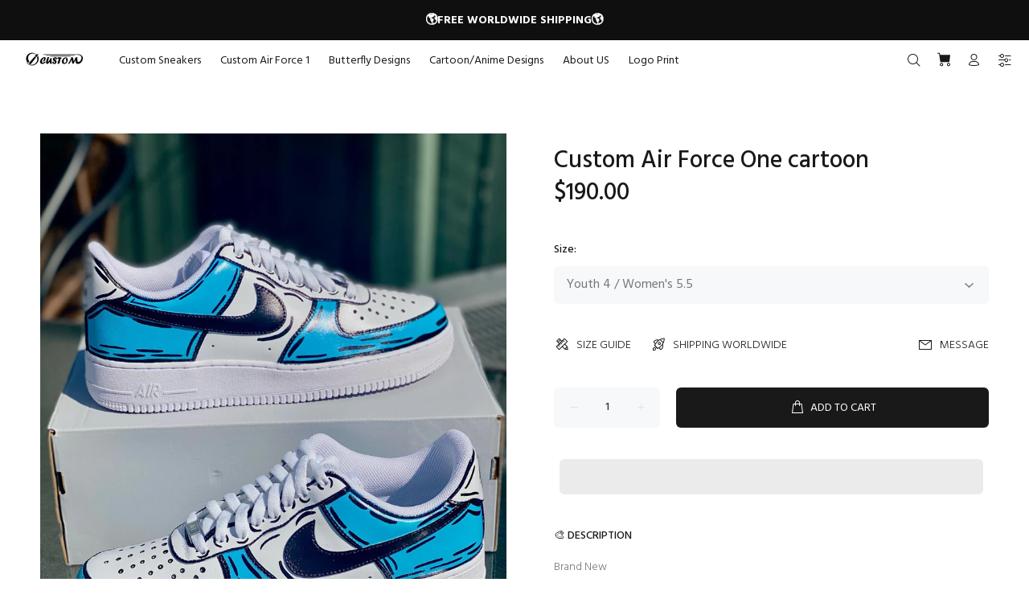

--- FILE ---
content_type: text/javascript; charset=utf-8
request_url: https://oicustom.com/products/custom-air-force-one-cartoon.js
body_size: 870
content:
{"id":7210735894686,"title":"Custom Air Force One cartoon","handle":"custom-air-force-one-cartoon","description":"\u003cdiv\u003eBrand New\u003c\/div\u003e\nCustom Sneakers\u003cbr\u003e\nEach pair is unique\u003cbr\u003e\nWorldwide shipping\u003cbr\u003e\nTransforming ordinary into UNIQUE\u003cbr\u003e\nBefore you purchase, please make sure that you choose your correct size!","published_at":"2022-05-16T10:49:31-05:00","created_at":"2022-05-16T10:49:31-05:00","vendor":"Nike","type":"AIR FORCE 1","tags":["AF1","Air Force 1","Custom","custom air force 1","custom air jordans","custom shoes","custom sneakers","handmade","Nike","shoes","sneakers"],"price":19000,"price_min":19000,"price_max":19000,"available":true,"price_varies":false,"compare_at_price":null,"compare_at_price_min":0,"compare_at_price_max":0,"compare_at_price_varies":false,"variants":[{"id":41684789362846,"title":"Youth 4 \/ Women's 5.5","option1":"Youth 4 \/ Women's 5.5","option2":null,"option3":null,"sku":"","requires_shipping":true,"taxable":false,"featured_image":null,"available":true,"name":"Custom Air Force One cartoon - Youth 4 \/ Women's 5.5","public_title":"Youth 4 \/ Women's 5.5","options":["Youth 4 \/ Women's 5.5"],"price":19000,"weight":998,"compare_at_price":null,"inventory_management":"shopify","barcode":null,"requires_selling_plan":false,"selling_plan_allocations":[]},{"id":41684789395614,"title":"Youth 4.5 \/ Women's 6","option1":"Youth 4.5 \/ Women's 6","option2":null,"option3":null,"sku":"","requires_shipping":true,"taxable":false,"featured_image":null,"available":true,"name":"Custom Air Force One cartoon - Youth 4.5 \/ Women's 6","public_title":"Youth 4.5 \/ Women's 6","options":["Youth 4.5 \/ Women's 6"],"price":19000,"weight":998,"compare_at_price":null,"inventory_management":"shopify","barcode":null,"requires_selling_plan":false,"selling_plan_allocations":[]},{"id":41684789428382,"title":"Youth 5 \/ Women's 6.5","option1":"Youth 5 \/ Women's 6.5","option2":null,"option3":null,"sku":"","requires_shipping":true,"taxable":false,"featured_image":null,"available":true,"name":"Custom Air Force One cartoon - Youth 5 \/ Women's 6.5","public_title":"Youth 5 \/ Women's 6.5","options":["Youth 5 \/ Women's 6.5"],"price":19000,"weight":998,"compare_at_price":null,"inventory_management":"shopify","barcode":null,"requires_selling_plan":false,"selling_plan_allocations":[]},{"id":41684789461150,"title":"Youth 5.5 \/ Women's 7","option1":"Youth 5.5 \/ Women's 7","option2":null,"option3":null,"sku":"","requires_shipping":true,"taxable":false,"featured_image":null,"available":true,"name":"Custom Air Force One cartoon - Youth 5.5 \/ Women's 7","public_title":"Youth 5.5 \/ Women's 7","options":["Youth 5.5 \/ Women's 7"],"price":19000,"weight":998,"compare_at_price":null,"inventory_management":"shopify","barcode":null,"requires_selling_plan":false,"selling_plan_allocations":[]},{"id":41684789493918,"title":"Youth 6 \/ Women's 7.5","option1":"Youth 6 \/ Women's 7.5","option2":null,"option3":null,"sku":"","requires_shipping":true,"taxable":false,"featured_image":null,"available":true,"name":"Custom Air Force One cartoon - Youth 6 \/ Women's 7.5","public_title":"Youth 6 \/ Women's 7.5","options":["Youth 6 \/ Women's 7.5"],"price":19000,"weight":998,"compare_at_price":null,"inventory_management":"shopify","barcode":null,"requires_selling_plan":false,"selling_plan_allocations":[]},{"id":41684789526686,"title":"Youth 6.5 \/ Women's 8","option1":"Youth 6.5 \/ Women's 8","option2":null,"option3":null,"sku":"","requires_shipping":true,"taxable":false,"featured_image":null,"available":true,"name":"Custom Air Force One cartoon - Youth 6.5 \/ Women's 8","public_title":"Youth 6.5 \/ Women's 8","options":["Youth 6.5 \/ Women's 8"],"price":19000,"weight":998,"compare_at_price":null,"inventory_management":"shopify","barcode":null,"requires_selling_plan":false,"selling_plan_allocations":[]},{"id":41684789559454,"title":"Men's 7 \/ Women's 8.5","option1":"Men's 7 \/ Women's 8.5","option2":null,"option3":null,"sku":"","requires_shipping":true,"taxable":false,"featured_image":null,"available":true,"name":"Custom Air Force One cartoon - Men's 7 \/ Women's 8.5","public_title":"Men's 7 \/ Women's 8.5","options":["Men's 7 \/ Women's 8.5"],"price":19000,"weight":998,"compare_at_price":null,"inventory_management":"shopify","barcode":null,"requires_selling_plan":false,"selling_plan_allocations":[]},{"id":41684789592222,"title":"Men's 7.5 \/ Women's 9","option1":"Men's 7.5 \/ Women's 9","option2":null,"option3":null,"sku":"","requires_shipping":true,"taxable":false,"featured_image":null,"available":true,"name":"Custom Air Force One cartoon - Men's 7.5 \/ Women's 9","public_title":"Men's 7.5 \/ Women's 9","options":["Men's 7.5 \/ Women's 9"],"price":19000,"weight":998,"compare_at_price":null,"inventory_management":"shopify","barcode":null,"requires_selling_plan":false,"selling_plan_allocations":[]},{"id":41684789624990,"title":"Men's 8 \/ Women's 9.5","option1":"Men's 8 \/ Women's 9.5","option2":null,"option3":null,"sku":"","requires_shipping":true,"taxable":false,"featured_image":null,"available":true,"name":"Custom Air Force One cartoon - Men's 8 \/ Women's 9.5","public_title":"Men's 8 \/ Women's 9.5","options":["Men's 8 \/ Women's 9.5"],"price":19000,"weight":998,"compare_at_price":null,"inventory_management":"shopify","barcode":null,"requires_selling_plan":false,"selling_plan_allocations":[]},{"id":41684789657758,"title":"Men's 8.5 \/ Women's 10","option1":"Men's 8.5 \/ Women's 10","option2":null,"option3":null,"sku":"","requires_shipping":true,"taxable":false,"featured_image":null,"available":true,"name":"Custom Air Force One cartoon - Men's 8.5 \/ Women's 10","public_title":"Men's 8.5 \/ Women's 10","options":["Men's 8.5 \/ Women's 10"],"price":19000,"weight":998,"compare_at_price":null,"inventory_management":"shopify","barcode":null,"requires_selling_plan":false,"selling_plan_allocations":[]},{"id":41684789690526,"title":"Men's 9 \/ Women's 10.5","option1":"Men's 9 \/ Women's 10.5","option2":null,"option3":null,"sku":"","requires_shipping":true,"taxable":false,"featured_image":null,"available":true,"name":"Custom Air Force One cartoon - Men's 9 \/ Women's 10.5","public_title":"Men's 9 \/ Women's 10.5","options":["Men's 9 \/ Women's 10.5"],"price":19000,"weight":998,"compare_at_price":null,"inventory_management":"shopify","barcode":null,"requires_selling_plan":false,"selling_plan_allocations":[]},{"id":41684789723294,"title":"Men's 9.5 \/ Women's 11","option1":"Men's 9.5 \/ Women's 11","option2":null,"option3":null,"sku":"","requires_shipping":true,"taxable":false,"featured_image":null,"available":true,"name":"Custom Air Force One cartoon - Men's 9.5 \/ Women's 11","public_title":"Men's 9.5 \/ Women's 11","options":["Men's 9.5 \/ Women's 11"],"price":19000,"weight":998,"compare_at_price":null,"inventory_management":"shopify","barcode":null,"requires_selling_plan":false,"selling_plan_allocations":[]},{"id":41684789756062,"title":"Men's 10 \/ WoMen's 11.5","option1":"Men's 10 \/ WoMen's 11.5","option2":null,"option3":null,"sku":"","requires_shipping":true,"taxable":false,"featured_image":null,"available":true,"name":"Custom Air Force One cartoon - Men's 10 \/ WoMen's 11.5","public_title":"Men's 10 \/ WoMen's 11.5","options":["Men's 10 \/ WoMen's 11.5"],"price":19000,"weight":998,"compare_at_price":null,"inventory_management":"shopify","barcode":null,"requires_selling_plan":false,"selling_plan_allocations":[]},{"id":41684789788830,"title":"Men's 10.5","option1":"Men's 10.5","option2":null,"option3":null,"sku":"","requires_shipping":true,"taxable":false,"featured_image":null,"available":true,"name":"Custom Air Force One cartoon - Men's 10.5","public_title":"Men's 10.5","options":["Men's 10.5"],"price":19000,"weight":998,"compare_at_price":null,"inventory_management":"shopify","barcode":null,"requires_selling_plan":false,"selling_plan_allocations":[]},{"id":41684789821598,"title":"Men's 11","option1":"Men's 11","option2":null,"option3":null,"sku":"","requires_shipping":true,"taxable":false,"featured_image":null,"available":true,"name":"Custom Air Force One cartoon - Men's 11","public_title":"Men's 11","options":["Men's 11"],"price":19000,"weight":998,"compare_at_price":null,"inventory_management":"shopify","barcode":null,"requires_selling_plan":false,"selling_plan_allocations":[]},{"id":41684789854366,"title":"Men's 11.5","option1":"Men's 11.5","option2":null,"option3":null,"sku":"","requires_shipping":true,"taxable":false,"featured_image":null,"available":true,"name":"Custom Air Force One cartoon - Men's 11.5","public_title":"Men's 11.5","options":["Men's 11.5"],"price":19000,"weight":998,"compare_at_price":null,"inventory_management":"shopify","barcode":null,"requires_selling_plan":false,"selling_plan_allocations":[]},{"id":41684789887134,"title":"Men's 12","option1":"Men's 12","option2":null,"option3":null,"sku":"","requires_shipping":true,"taxable":false,"featured_image":null,"available":true,"name":"Custom Air Force One cartoon - Men's 12","public_title":"Men's 12","options":["Men's 12"],"price":19000,"weight":998,"compare_at_price":null,"inventory_management":"shopify","barcode":null,"requires_selling_plan":false,"selling_plan_allocations":[]}],"images":["\/\/cdn.shopify.com\/s\/files\/1\/0603\/9132\/5854\/products\/custom-air-force-one-cartoon-air-force-1-oicustom.jpg?v=1680297149"],"featured_image":"\/\/cdn.shopify.com\/s\/files\/1\/0603\/9132\/5854\/products\/custom-air-force-one-cartoon-air-force-1-oicustom.jpg?v=1680297149","options":[{"name":"Size","position":1,"values":["Youth 4 \/ Women's 5.5","Youth 4.5 \/ Women's 6","Youth 5 \/ Women's 6.5","Youth 5.5 \/ Women's 7","Youth 6 \/ Women's 7.5","Youth 6.5 \/ Women's 8","Men's 7 \/ Women's 8.5","Men's 7.5 \/ Women's 9","Men's 8 \/ Women's 9.5","Men's 8.5 \/ Women's 10","Men's 9 \/ Women's 10.5","Men's 9.5 \/ Women's 11","Men's 10 \/ WoMen's 11.5","Men's 10.5","Men's 11","Men's 11.5","Men's 12"]}],"url":"\/products\/custom-air-force-one-cartoon","media":[{"alt":"Custom Air Force One cartoon-oicustom","id":28147420594334,"position":1,"preview_image":{"aspect_ratio":0.8,"height":1799,"width":1440,"src":"https:\/\/cdn.shopify.com\/s\/files\/1\/0603\/9132\/5854\/products\/custom-air-force-one-cartoon-air-force-1-oicustom.jpg?v=1680297149"},"aspect_ratio":0.8,"height":1799,"media_type":"image","src":"https:\/\/cdn.shopify.com\/s\/files\/1\/0603\/9132\/5854\/products\/custom-air-force-one-cartoon-air-force-1-oicustom.jpg?v=1680297149","width":1440}],"requires_selling_plan":false,"selling_plan_groups":[]}